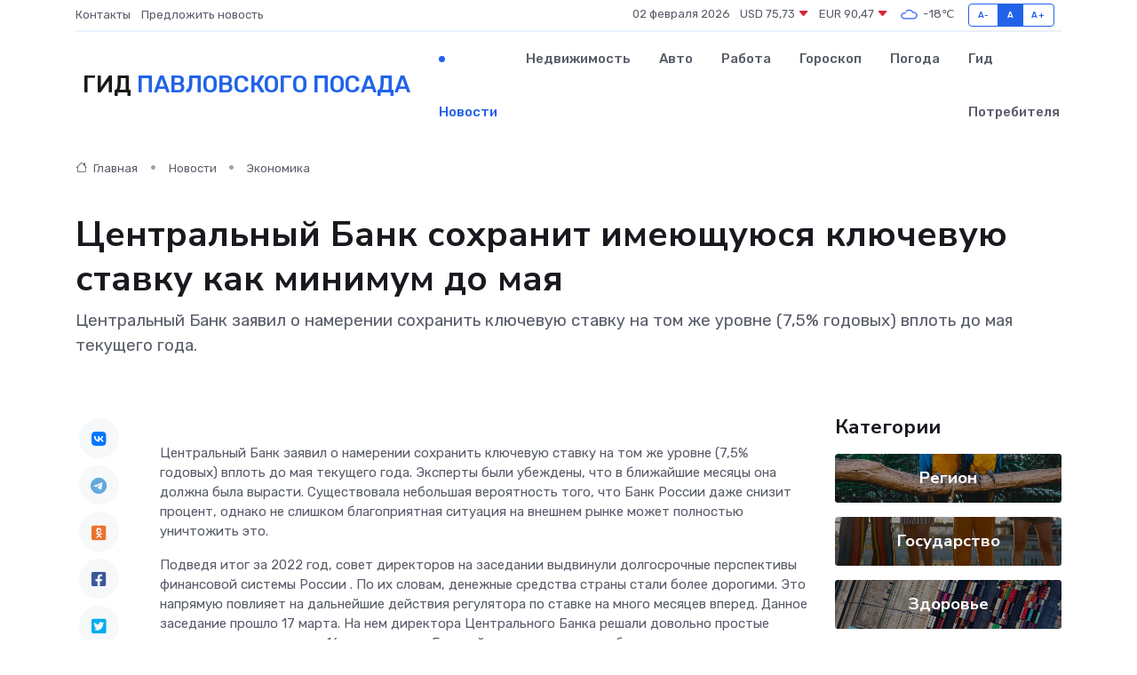

--- FILE ---
content_type: text/html; charset=UTF-8
request_url: https://pavlovskij-posad-gid.ru/news/ekonomika/centralnyy-bank-sohranit-imeyuschuyusya-klyuchevuyu-stavku-kak-minimum-do-maya.htm
body_size: 10399
content:
<!DOCTYPE html>
<html lang="ru">
<head>
	<meta charset="utf-8">
	<meta name="csrf-token" content="msKX2xi1uhieqlZSlE8sgIUgFotMvBqEW0AX2HMs">
    <meta http-equiv="X-UA-Compatible" content="IE=edge">
    <meta name="viewport" content="width=device-width, initial-scale=1">
    <title>Центральный Банк сохранит имеющуюся ключевую ставку как минимум до мая - новости Павловского Посада</title>
    <meta name="description" property="description" content="Центральный Банк заявил о намерении сохранить ключевую ставку на том же уровне (7,5% годовых) вплоть до мая текущего года.">
    
    <meta property="fb:pages" content="105958871990207" />
    <link rel="shortcut icon" type="image/x-icon" href="https://pavlovskij-posad-gid.ru/favicon.svg">
    <link rel="canonical" href="https://pavlovskij-posad-gid.ru/news/ekonomika/centralnyy-bank-sohranit-imeyuschuyusya-klyuchevuyu-stavku-kak-minimum-do-maya.htm">
    <link rel="preconnect" href="https://fonts.gstatic.com">
    <link rel="dns-prefetch" href="https://fonts.googleapis.com">
    <link rel="dns-prefetch" href="https://pagead2.googlesyndication.com">
    <link rel="dns-prefetch" href="https://res.cloudinary.com">
    <link href="https://fonts.googleapis.com/css2?family=Nunito+Sans:wght@400;700&family=Rubik:wght@400;500;700&display=swap" rel="stylesheet">
    <link rel="stylesheet" type="text/css" href="https://pavlovskij-posad-gid.ru/assets/font-awesome/css/all.min.css">
    <link rel="stylesheet" type="text/css" href="https://pavlovskij-posad-gid.ru/assets/bootstrap-icons/bootstrap-icons.css">
    <link rel="stylesheet" type="text/css" href="https://pavlovskij-posad-gid.ru/assets/tiny-slider/tiny-slider.css">
    <link rel="stylesheet" type="text/css" href="https://pavlovskij-posad-gid.ru/assets/glightbox/css/glightbox.min.css">
    <link rel="stylesheet" type="text/css" href="https://pavlovskij-posad-gid.ru/assets/plyr/plyr.css">
    <link id="style-switch" rel="stylesheet" type="text/css" href="https://pavlovskij-posad-gid.ru/assets/css/style.css">
    <link rel="stylesheet" type="text/css" href="https://pavlovskij-posad-gid.ru/assets/css/style2.css">

    <meta name="twitter:card" content="summary">
    <meta name="twitter:site" content="@mysite">
    <meta name="twitter:title" content="Центральный Банк сохранит имеющуюся ключевую ставку как минимум до мая - новости Павловского Посада">
    <meta name="twitter:description" content="Центральный Банк заявил о намерении сохранить ключевую ставку на том же уровне (7,5% годовых) вплоть до мая текущего года.">
    <meta name="twitter:creator" content="@mysite">
    <meta name="twitter:image:src" content="https://res.cloudinary.com/dtsyavosr/image/upload/cqspmehrhtwtawmwu21x">
    <meta name="twitter:domain" content="pavlovskij-posad-gid.ru">
    <meta name="twitter:card" content="summary_large_image" /><meta name="twitter:image" content="https://res.cloudinary.com/dtsyavosr/image/upload/cqspmehrhtwtawmwu21x">

    <meta property="og:url" content="http://pavlovskij-posad-gid.ru/news/ekonomika/centralnyy-bank-sohranit-imeyuschuyusya-klyuchevuyu-stavku-kak-minimum-do-maya.htm">
    <meta property="og:title" content="Центральный Банк сохранит имеющуюся ключевую ставку как минимум до мая - новости Павловского Посада">
    <meta property="og:description" content="Центральный Банк заявил о намерении сохранить ключевую ставку на том же уровне (7,5% годовых) вплоть до мая текущего года.">
    <meta property="og:type" content="website">
    <meta property="og:image" content="https://res.cloudinary.com/dtsyavosr/image/upload/cqspmehrhtwtawmwu21x">
    <meta property="og:locale" content="ru_RU">
    <meta property="og:site_name" content="Гид Павловского Посада">
    

    <link rel="image_src" href="https://res.cloudinary.com/dtsyavosr/image/upload/cqspmehrhtwtawmwu21x" />

    <link rel="alternate" type="application/rss+xml" href="https://pavlovskij-posad-gid.ru/feed" title="Павловский Посад: гид, новости, афиша">
        <script async src="https://pagead2.googlesyndication.com/pagead/js/adsbygoogle.js"></script>
    <script>
        (adsbygoogle = window.adsbygoogle || []).push({
            google_ad_client: "ca-pub-0899253526956684",
            enable_page_level_ads: true
        });
    </script>
        
    
    
    
    <script>if (window.top !== window.self) window.top.location.replace(window.self.location.href);</script>
    <script>if(self != top) { top.location=document.location;}</script>

<!-- Google tag (gtag.js) -->
<script async src="https://www.googletagmanager.com/gtag/js?id=G-71VQP5FD0J"></script>
<script>
  window.dataLayer = window.dataLayer || [];
  function gtag(){dataLayer.push(arguments);}
  gtag('js', new Date());

  gtag('config', 'G-71VQP5FD0J');
</script>
</head>
<body>
<script type="text/javascript" > (function(m,e,t,r,i,k,a){m[i]=m[i]||function(){(m[i].a=m[i].a||[]).push(arguments)}; m[i].l=1*new Date();k=e.createElement(t),a=e.getElementsByTagName(t)[0],k.async=1,k.src=r,a.parentNode.insertBefore(k,a)}) (window, document, "script", "https://mc.yandex.ru/metrika/tag.js", "ym"); ym(54007840, "init", {}); ym(86840228, "init", { clickmap:true, trackLinks:true, accurateTrackBounce:true, webvisor:true });</script> <noscript><div><img src="https://mc.yandex.ru/watch/54007840" style="position:absolute; left:-9999px;" alt="" /><img src="https://mc.yandex.ru/watch/86840228" style="position:absolute; left:-9999px;" alt="" /></div></noscript>
<script type="text/javascript">
    new Image().src = "//counter.yadro.ru/hit?r"+escape(document.referrer)+((typeof(screen)=="undefined")?"":";s"+screen.width+"*"+screen.height+"*"+(screen.colorDepth?screen.colorDepth:screen.pixelDepth))+";u"+escape(document.URL)+";h"+escape(document.title.substring(0,150))+";"+Math.random();
</script>
<!-- Rating@Mail.ru counter -->
<script type="text/javascript">
var _tmr = window._tmr || (window._tmr = []);
_tmr.push({id: "3138453", type: "pageView", start: (new Date()).getTime()});
(function (d, w, id) {
  if (d.getElementById(id)) return;
  var ts = d.createElement("script"); ts.type = "text/javascript"; ts.async = true; ts.id = id;
  ts.src = "https://top-fwz1.mail.ru/js/code.js";
  var f = function () {var s = d.getElementsByTagName("script")[0]; s.parentNode.insertBefore(ts, s);};
  if (w.opera == "[object Opera]") { d.addEventListener("DOMContentLoaded", f, false); } else { f(); }
})(document, window, "topmailru-code");
</script><noscript><div>
<img src="https://top-fwz1.mail.ru/counter?id=3138453;js=na" style="border:0;position:absolute;left:-9999px;" alt="Top.Mail.Ru" />
</div></noscript>
<!-- //Rating@Mail.ru counter -->

<header class="navbar-light navbar-sticky header-static">
    <div class="navbar-top d-none d-lg-block small">
        <div class="container">
            <div class="d-md-flex justify-content-between align-items-center my-1">
                <!-- Top bar left -->
                <ul class="nav">
                    <li class="nav-item">
                        <a class="nav-link ps-0" href="https://pavlovskij-posad-gid.ru/contacts">Контакты</a>
                    </li>
                    <li class="nav-item">
                        <a class="nav-link ps-0" href="https://pavlovskij-posad-gid.ru/sendnews">Предложить новость</a>
                    </li>
                    
                </ul>
                <!-- Top bar right -->
                <div class="d-flex align-items-center">
                    
                    <ul class="list-inline mb-0 text-center text-sm-end me-3">
						<li class="list-inline-item">
							<span>02 февраля 2026</span>
						</li>
                        <li class="list-inline-item">
                            <a class="nav-link px-0" href="https://pavlovskij-posad-gid.ru/currency">
                                <span>USD 75,73 <i class="bi bi-caret-down-fill text-danger"></i></span>
                            </a>
						</li>
                        <li class="list-inline-item">
                            <a class="nav-link px-0" href="https://pavlovskij-posad-gid.ru/currency">
                                <span>EUR 90,47 <i class="bi bi-caret-down-fill text-danger"></i></span>
                            </a>
						</li>
						<li class="list-inline-item">
                            <a class="nav-link px-0" href="https://pavlovskij-posad-gid.ru/pogoda">
                                <svg xmlns="http://www.w3.org/2000/svg" width="25" height="25" viewBox="0 0 30 30"><path fill="#315EFB" fill-rule="evenodd" d="M25.036 13.066a4.948 4.948 0 0 1 0 5.868A4.99 4.99 0 0 1 20.99 21H8.507a4.49 4.49 0 0 1-3.64-1.86 4.458 4.458 0 0 1 0-5.281A4.491 4.491 0 0 1 8.506 12c.686 0 1.37.159 1.996.473a.5.5 0 0 1 .16.766l-.33.399a.502.502 0 0 1-.598.132 2.976 2.976 0 0 0-3.346.608 3.007 3.007 0 0 0 .334 4.532c.527.396 1.177.59 1.836.59H20.94a3.54 3.54 0 0 0 2.163-.711 3.497 3.497 0 0 0 1.358-3.206 3.45 3.45 0 0 0-.706-1.727A3.486 3.486 0 0 0 20.99 12.5c-.07 0-.138.016-.208.02-.328.02-.645.085-.947.192a.496.496 0 0 1-.63-.287 4.637 4.637 0 0 0-.445-.874 4.495 4.495 0 0 0-.584-.733A4.461 4.461 0 0 0 14.998 9.5a4.46 4.46 0 0 0-3.177 1.318 2.326 2.326 0 0 0-.135.147.5.5 0 0 1-.592.131 5.78 5.78 0 0 0-.453-.19.5.5 0 0 1-.21-.79A5.97 5.97 0 0 1 14.998 8a5.97 5.97 0 0 1 4.237 1.757c.398.399.704.85.966 1.319.262-.042.525-.076.79-.076a4.99 4.99 0 0 1 4.045 2.066zM0 0v30V0zm30 0v30V0z"></path></svg>
                                <span>-18&#8451;</span>
                            </a>
						</li>
					</ul>

                    <!-- Font size accessibility START -->
                    <div class="btn-group me-2" role="group" aria-label="font size changer">
                        <input type="radio" class="btn-check" name="fntradio" id="font-sm">
                        <label class="btn btn-xs btn-outline-primary mb-0" for="font-sm">A-</label>

                        <input type="radio" class="btn-check" name="fntradio" id="font-default" checked>
                        <label class="btn btn-xs btn-outline-primary mb-0" for="font-default">A</label>

                        <input type="radio" class="btn-check" name="fntradio" id="font-lg">
                        <label class="btn btn-xs btn-outline-primary mb-0" for="font-lg">A+</label>
                    </div>

                    
                </div>
            </div>
            <!-- Divider -->
            <div class="border-bottom border-2 border-primary opacity-1"></div>
        </div>
    </div>

    <!-- Logo Nav START -->
    <nav class="navbar navbar-expand-lg">
        <div class="container">
            <!-- Logo START -->
            <a class="navbar-brand" href="https://pavlovskij-posad-gid.ru" style="text-align: end;">
                
                			<span class="ms-2 fs-3 text-uppercase fw-normal">Гид <span style="color: #2163e8;">Павловского Посада</span></span>
                            </a>
            <!-- Logo END -->

            <!-- Responsive navbar toggler -->
            <button class="navbar-toggler ms-auto" type="button" data-bs-toggle="collapse"
                data-bs-target="#navbarCollapse" aria-controls="navbarCollapse" aria-expanded="false"
                aria-label="Toggle navigation">
                <span class="text-body h6 d-none d-sm-inline-block">Menu</span>
                <span class="navbar-toggler-icon"></span>
            </button>

            <!-- Main navbar START -->
            <div class="collapse navbar-collapse" id="navbarCollapse">
                <ul class="navbar-nav navbar-nav-scroll mx-auto">
                                        <li class="nav-item"> <a class="nav-link active" href="https://pavlovskij-posad-gid.ru/news">Новости</a></li>
                                        <li class="nav-item"> <a class="nav-link" href="https://pavlovskij-posad-gid.ru/realty">Недвижимость</a></li>
                                        <li class="nav-item"> <a class="nav-link" href="https://pavlovskij-posad-gid.ru/auto">Авто</a></li>
                                        <li class="nav-item"> <a class="nav-link" href="https://pavlovskij-posad-gid.ru/job">Работа</a></li>
                                        <li class="nav-item"> <a class="nav-link" href="https://pavlovskij-posad-gid.ru/horoscope">Гороскоп</a></li>
                                        <li class="nav-item"> <a class="nav-link" href="https://pavlovskij-posad-gid.ru/pogoda">Погода</a></li>
                                        <li class="nav-item"> <a class="nav-link" href="https://pavlovskij-posad-gid.ru/poleznoe">Гид потребителя</a></li>
                                    </ul>
            </div>
            <!-- Main navbar END -->

            
        </div>
    </nav>
    <!-- Logo Nav END -->
</header>
    <main>
        <!-- =======================
                Main content START -->
        <section class="pt-3 pb-lg-5">
            <div class="container" data-sticky-container>
                <div class="row">
                    <!-- Main Post START -->
                    <div class="col-lg-9">
                        <!-- Categorie Detail START -->
                        <div class="mb-4">
							<nav aria-label="breadcrumb" itemscope itemtype="http://schema.org/BreadcrumbList">
								<ol class="breadcrumb breadcrumb-dots">
									<li class="breadcrumb-item" itemprop="itemListElement" itemscope itemtype="http://schema.org/ListItem">
										<meta itemprop="name" content="Гид Павловского Посада">
										<meta itemprop="position" content="1">
										<meta itemprop="item" content="https://pavlovskij-posad-gid.ru">
										<a itemprop="url" href="https://pavlovskij-posad-gid.ru">
										<i class="bi bi-house me-1"></i> Главная
										</a>
									</li>
									<li class="breadcrumb-item" itemprop="itemListElement" itemscope itemtype="http://schema.org/ListItem">
										<meta itemprop="name" content="Новости">
										<meta itemprop="position" content="2">
										<meta itemprop="item" content="https://pavlovskij-posad-gid.ru/news">
										<a itemprop="url" href="https://pavlovskij-posad-gid.ru/news"> Новости</a>
									</li>
									<li class="breadcrumb-item" aria-current="page" itemprop="itemListElement" itemscope itemtype="http://schema.org/ListItem">
										<meta itemprop="name" content="Экономика">
										<meta itemprop="position" content="3">
										<meta itemprop="item" content="https://pavlovskij-posad-gid.ru/news/ekonomika">
										<a itemprop="url" href="https://pavlovskij-posad-gid.ru/news/ekonomika"> Экономика</a>
									</li>
									<li aria-current="page" itemprop="itemListElement" itemscope itemtype="http://schema.org/ListItem">
									<meta itemprop="name" content="Центральный Банк сохранит имеющуюся ключевую ставку как минимум до мая">
									<meta itemprop="position" content="4" />
									<meta itemprop="item" content="https://pavlovskij-posad-gid.ru/news/ekonomika/centralnyy-bank-sohranit-imeyuschuyusya-klyuchevuyu-stavku-kak-minimum-do-maya.htm">
									</li>
								</ol>
							</nav>
						
                        </div>
                    </div>
                </div>
                <div class="row align-items-center">
                                                        <!-- Content -->
                    <div class="col-md-12 mt-4 mt-md-0">
                                            <h1 class="display-6">Центральный Банк сохранит имеющуюся ключевую ставку как минимум до мая</h1>
                        <p class="lead">Центральный Банк заявил о намерении сохранить ключевую ставку на том же уровне (7,5% годовых) вплоть до мая текущего года.</p>
                    </div>
				                                    </div>
            </div>
        </section>
        <!-- =======================
        Main START -->
        <section class="pt-0">
            <div class="container position-relative" data-sticky-container>
                <div class="row">
                    <!-- Left sidebar START -->
                    <div class="col-md-1">
                        <div class="text-start text-lg-center mb-5" data-sticky data-margin-top="80" data-sticky-for="767">
                            <style>
                                .fa-vk::before {
                                    color: #07f;
                                }
                                .fa-telegram::before {
                                    color: #64a9dc;
                                }
                                .fa-facebook-square::before {
                                    color: #3b5998;
                                }
                                .fa-odnoklassniki-square::before {
                                    color: #eb722e;
                                }
                                .fa-twitter-square::before {
                                    color: #00aced;
                                }
                                .fa-whatsapp::before {
                                    color: #65bc54;
                                }
                                .fa-viber::before {
                                    color: #7b519d;
                                }
                                .fa-moimir svg {
                                    background-color: #168de2;
                                    height: 18px;
                                    width: 18px;
                                    background-size: 18px 18px;
                                    border-radius: 4px;
                                    margin-bottom: 2px;
                                }
                            </style>
                            <ul class="nav text-white-force">
                                <li class="nav-item">
                                    <a class="nav-link icon-md rounded-circle m-1 p-0 fs-5 bg-light" href="https://vk.com/share.php?url=https://pavlovskij-posad-gid.ru/news/ekonomika/centralnyy-bank-sohranit-imeyuschuyusya-klyuchevuyu-stavku-kak-minimum-do-maya.htm&title=Центральный Банк сохранит имеющуюся ключевую ставку как минимум до мая - новости Павловского Посада&utm_source=share" rel="nofollow" target="_blank">
                                        <i class="fab fa-vk align-middle text-body"></i>
                                    </a>
                                </li>
                                <li class="nav-item">
                                    <a class="nav-link icon-md rounded-circle m-1 p-0 fs-5 bg-light" href="https://t.me/share/url?url=https://pavlovskij-posad-gid.ru/news/ekonomika/centralnyy-bank-sohranit-imeyuschuyusya-klyuchevuyu-stavku-kak-minimum-do-maya.htm&text=Центральный Банк сохранит имеющуюся ключевую ставку как минимум до мая - новости Павловского Посада&utm_source=share" rel="nofollow" target="_blank">
                                        <i class="fab fa-telegram align-middle text-body"></i>
                                    </a>
                                </li>
                                <li class="nav-item">
                                    <a class="nav-link icon-md rounded-circle m-1 p-0 fs-5 bg-light" href="https://connect.ok.ru/offer?url=https://pavlovskij-posad-gid.ru/news/ekonomika/centralnyy-bank-sohranit-imeyuschuyusya-klyuchevuyu-stavku-kak-minimum-do-maya.htm&title=Центральный Банк сохранит имеющуюся ключевую ставку как минимум до мая - новости Павловского Посада&utm_source=share" rel="nofollow" target="_blank">
                                        <i class="fab fa-odnoklassniki-square align-middle text-body"></i>
                                    </a>
                                </li>
                                <li class="nav-item">
                                    <a class="nav-link icon-md rounded-circle m-1 p-0 fs-5 bg-light" href="https://www.facebook.com/sharer.php?src=sp&u=https://pavlovskij-posad-gid.ru/news/ekonomika/centralnyy-bank-sohranit-imeyuschuyusya-klyuchevuyu-stavku-kak-minimum-do-maya.htm&title=Центральный Банк сохранит имеющуюся ключевую ставку как минимум до мая - новости Павловского Посада&utm_source=share" rel="nofollow" target="_blank">
                                        <i class="fab fa-facebook-square align-middle text-body"></i>
                                    </a>
                                </li>
                                <li class="nav-item">
                                    <a class="nav-link icon-md rounded-circle m-1 p-0 fs-5 bg-light" href="https://twitter.com/intent/tweet?text=Центральный Банк сохранит имеющуюся ключевую ставку как минимум до мая - новости Павловского Посада&url=https://pavlovskij-posad-gid.ru/news/ekonomika/centralnyy-bank-sohranit-imeyuschuyusya-klyuchevuyu-stavku-kak-minimum-do-maya.htm&utm_source=share" rel="nofollow" target="_blank">
                                        <i class="fab fa-twitter-square align-middle text-body"></i>
                                    </a>
                                </li>
                                <li class="nav-item">
                                    <a class="nav-link icon-md rounded-circle m-1 p-0 fs-5 bg-light" href="https://api.whatsapp.com/send?text=Центральный Банк сохранит имеющуюся ключевую ставку как минимум до мая - новости Павловского Посада https://pavlovskij-posad-gid.ru/news/ekonomika/centralnyy-bank-sohranit-imeyuschuyusya-klyuchevuyu-stavku-kak-minimum-do-maya.htm&utm_source=share" rel="nofollow" target="_blank">
                                        <i class="fab fa-whatsapp align-middle text-body"></i>
                                    </a>
                                </li>
                                <li class="nav-item">
                                    <a class="nav-link icon-md rounded-circle m-1 p-0 fs-5 bg-light" href="viber://forward?text=Центральный Банк сохранит имеющуюся ключевую ставку как минимум до мая - новости Павловского Посада https://pavlovskij-posad-gid.ru/news/ekonomika/centralnyy-bank-sohranit-imeyuschuyusya-klyuchevuyu-stavku-kak-minimum-do-maya.htm&utm_source=share" rel="nofollow" target="_blank">
                                        <i class="fab fa-viber align-middle text-body"></i>
                                    </a>
                                </li>
                                <li class="nav-item">
                                    <a class="nav-link icon-md rounded-circle m-1 p-0 fs-5 bg-light" href="https://connect.mail.ru/share?url=https://pavlovskij-posad-gid.ru/news/ekonomika/centralnyy-bank-sohranit-imeyuschuyusya-klyuchevuyu-stavku-kak-minimum-do-maya.htm&title=Центральный Банк сохранит имеющуюся ключевую ставку как минимум до мая - новости Павловского Посада&utm_source=share" rel="nofollow" target="_blank">
                                        <i class="fab fa-moimir align-middle text-body"><svg viewBox='0 0 24 24' xmlns='http://www.w3.org/2000/svg'><path d='M8.889 9.667a1.333 1.333 0 100-2.667 1.333 1.333 0 000 2.667zm6.222 0a1.333 1.333 0 100-2.667 1.333 1.333 0 000 2.667zm4.77 6.108l-1.802-3.028a.879.879 0 00-1.188-.307.843.843 0 00-.313 1.166l.214.36a6.71 6.71 0 01-4.795 1.996 6.711 6.711 0 01-4.792-1.992l.217-.364a.844.844 0 00-.313-1.166.878.878 0 00-1.189.307l-1.8 3.028a.844.844 0 00.312 1.166.88.88 0 001.189-.307l.683-1.147a8.466 8.466 0 005.694 2.18 8.463 8.463 0 005.698-2.184l.685 1.151a.873.873 0 001.189.307.844.844 0 00.312-1.166z' fill='#FFF' fill-rule='evenodd'/></svg></i>
                                    </a>
                                </li>
                                
                            </ul>
                        </div>
                    </div>
                    <!-- Left sidebar END -->

                    <!-- Main Content START -->
                    <div class="col-md-10 col-lg-8 mb-5">
                        <div class="mb-4">
                                                    </div>
                        <div itemscope itemtype="http://schema.org/NewsArticle">
                            <meta itemprop="headline" content="Центральный Банк сохранит имеющуюся ключевую ставку как минимум до мая">
                            <meta itemprop="identifier" content="https://pavlovskij-posad-gid.ru/8395898">
                            <span itemprop="articleBody"><p>   Центральный Банк  заявил о намерении сохранить ключевую ставку на том же уровне (7,5% годовых) вплоть до мая текущего года. Эксперты были убеждены, что в ближайшие месяцы она должна была вырасти. Существовала небольшая вероятность того, что Банк России даже снизит процент, однако не слишком благоприятная ситуация на внешнем рынке может полностью уничтожить это.  </p> <p> Подведя итог за 2022 год, совет директоров на заседании выдвинули долгосрочные перспективы финансовой системы    России    . По их словам, денежные средства страны стали более дорогими. Это напрямую повлияет на дальнейшие действия регулятора по ставке на много месяцев вперед. Данное заседание прошло 17 марта. На нем директора Центрального Банка решали довольно простые задачи, учитывая то, что 16 марта главам    Европейского центрального банка    пришлось находить непростые решения для сложившейся обстановки. Нестабильность банков   США   стала причиной множества изменений во всем мире. На данный момент все сильнее становится заметен тот факт, что финансовые проблемы Америки начинают постепенно распространяться на территории европейских стран. Азиатские рынки до сих пор остаются полностью равнодушными к сложившейся ситуации. 
										
											
											

										

									







</p> <p> Россия оказалась ограничена от «заражения» финансовыми проблемами из Америки и европейских государств. Причем этому поспособствовали санкции, вводимые в течение прошлого и текущего года.   Эльвира Набиуллина   , глава Банка России, рассказала о том, что в крайнем докладе, представленном ЦБ, прогнозировалась более тяжелая ситуация в финансовой системе США и ЕС, чем сейчас может быть даже в самом тяжелом случае. Однако Банк России не ожидает серьезных последствий мирового финансового кризиса, который может возникнуть уже в ближайшее время. </p> <p> Несмотря на это, на крайнем заседании совета директоров ЦБ обсуждалось повышение ключевой ставки. До практического обсуждения вопрос не дошел, благодаря чему было принято решение сохранить ее на текущем уровне, но при значительном повышении проинфляционных рисков процент по ставке будет увеличен на последующих собраниях. </p> <p> Учитывая ситуацию в мире, эксперты считают данное решение весьма тривиальным. Возникшая нестабильность на финансовых рынках множества стран станет причиной для снижения экспорта российской продукции (что повлечет за собой снижение доходов), ослабления рубля на мировом рынке и увеличения инфляции в России. Но даже без учета гипотетических рисков существуют определенные причины, из-за которых ключевая ставка может вырасти. Аналитики считают, что на практике достигнуть ее снижения просто невозможно. </p> <p> Текущая ситуация с инфляцией в России очень интересная. В четвертом квартале прошлого года цены увеличивались гораздо сильнее, чем рассчитывал регулятор. Однако в начале 2023 года ситуация стала обратной – рост цен был гораздо ниже прогнозируемого. Причиной этого стало действие различных разовых факторов. По прогнозам специалистов Центрального Банка, инфляция в марте-апреле сократится до 4% годовых и ниже, но после этого начнется ее повышение. Аналитиков интересует вопрос, насколько сильным будет это увеличение. Самый сильный рост инфляции пришелся на март-апрель прошлого года. </p></span>
                        </div>
                                                                        <div><a href="https://globalmsk.ru/news/id/64194" target="_blank" rel="author">Источник</a></div>
                                                                        <div class="col-12 mt-3"><a href="https://pavlovskij-posad-gid.ru/sendnews">Предложить новость</a></div>
                        <div class="col-12 mt-5">
                            <h2 class="my-3">Последние новости</h2>
                            <div class="row gy-4">
                                <!-- Card item START -->
<div class="col-sm-6">
    <div class="card" itemscope="" itemtype="http://schema.org/BlogPosting">
        <!-- Card img -->
        <div class="position-relative">
                        <img class="card-img" src="https://res.cloudinary.com/dtsyavosr/image/upload/c_fill,w_420,h_315,q_auto,g_face/bjj9ayybkiu31sakcee9" alt="От фестиваля до субботника: как провести выходные в Звенигороде" itemprop="image">
                    </div>
        <div class="card-body px-0 pt-3" itemprop="name">
            <h4 class="card-title" itemprop="headline"><a href="https://pavlovskij-posad-gid.ru/news/region/ot-festivalya-do-subbotnika-kak-provesti-vyhodnye-v-zvenigorode.htm"
                    class="btn-link text-reset fw-bold" itemprop="url">От фестиваля до субботника: как провести выходные в Звенигороде</a></h4>
            <p class="card-text" itemprop="articleBody">Фото: МедиаБанк Подмосковья/Хавива Фонина Автор: Екатерина Сарычева

В&amp;nbsp;субботу отмечается Всемирный день здоровья.</p>
        </div>
        <meta itemprop="author" content="Редактор"/>
        <meta itemscope itemprop="mainEntityOfPage" itemType="https://schema.org/WebPage" itemid="https://pavlovskij-posad-gid.ru/news/region/ot-festivalya-do-subbotnika-kak-provesti-vyhodnye-v-zvenigorode.htm"/>
        <meta itemprop="dateModified" content="2025-04-06"/>
        <meta itemprop="datePublished" content="2025-04-06"/>
    </div>
</div>
<!-- Card item END -->
<!-- Card item START -->
<div class="col-sm-6">
    <div class="card" itemscope="" itemtype="http://schema.org/BlogPosting">
        <!-- Card img -->
        <div class="position-relative">
                        <img class="card-img" src="https://res.cloudinary.com/dtsyavosr/image/upload/c_fill,w_420,h_315,q_auto,g_face/e3k2o77h7zdjsqsmzejx" alt="Каширские долголеты прошли «10 000 шагов к жизни»" itemprop="image">
                    </div>
        <div class="card-body px-0 pt-3" itemprop="name">
            <h4 class="card-title" itemprop="headline"><a href="https://pavlovskij-posad-gid.ru/news/region/kashirskie-dolgolety-proshli-10-000-shagov-k-zhizni.htm"
                    class="btn-link text-reset fw-bold" itemprop="url">Каширские долголеты прошли «10 000 шагов к жизни»</a></h4>
            <p class="card-text" itemprop="articleBody">Участники проекта «Активное долголетие» из Каширы приняли участие в акции «10 000 шагов к жизни», которая посвящена Всемирному Дню здоровья.</p>
        </div>
        <meta itemprop="author" content="Редактор"/>
        <meta itemscope itemprop="mainEntityOfPage" itemType="https://schema.org/WebPage" itemid="https://pavlovskij-posad-gid.ru/news/region/kashirskie-dolgolety-proshli-10-000-shagov-k-zhizni.htm"/>
        <meta itemprop="dateModified" content="2025-04-06"/>
        <meta itemprop="datePublished" content="2025-04-06"/>
    </div>
</div>
<!-- Card item END -->
<!-- Card item START -->
<div class="col-sm-6">
    <div class="card" itemscope="" itemtype="http://schema.org/BlogPosting">
        <!-- Card img -->
        <div class="position-relative">
                        <img class="card-img" src="https://res.cloudinary.com/dtsyavosr/image/upload/c_fill,w_420,h_315,q_auto,g_face/ueiqofqqajlmeowxdsju" alt="В Звенигороде ожидаются снегопады, гололедица и порывистый ветер" itemprop="image">
                    </div>
        <div class="card-body px-0 pt-3" itemprop="name">
            <h4 class="card-title" itemprop="headline"><a href="https://pavlovskij-posad-gid.ru/news/region/v-zvenigorode-ozhidayutsya-snegopady-gololedica-i-poryvistyy-veter.htm"
                    class="btn-link text-reset fw-bold" itemprop="url">В Звенигороде ожидаются снегопады, гололедица и порывистый ветер</a></h4>
            <p class="card-text" itemprop="articleBody">Фото: медиасток.рф Автор: Андрей Молчанов

Синоптики предупредили жителей Московской области о&amp;nbsp;сложных погодных условиях.</p>
        </div>
        <meta itemprop="author" content="Редактор"/>
        <meta itemscope itemprop="mainEntityOfPage" itemType="https://schema.org/WebPage" itemid="https://pavlovskij-posad-gid.ru/news/region/v-zvenigorode-ozhidayutsya-snegopady-gololedica-i-poryvistyy-veter.htm"/>
        <meta itemprop="dateModified" content="2025-04-06"/>
        <meta itemprop="datePublished" content="2025-04-06"/>
    </div>
</div>
<!-- Card item END -->
<!-- Card item START -->
<div class="col-sm-6">
    <div class="card" itemscope="" itemtype="http://schema.org/BlogPosting">
        <!-- Card img -->
        <div class="position-relative">
            <img class="card-img" src="https://res.cloudinary.com/dzttx7cpc/image/upload/c_fill,w_420,h_315,q_auto,g_face/r7veu3ey8cqaawwwsw5m" alt="Пошаговое руководство: как грамотно оформить первый микрозайм" itemprop="image">
        </div>
        <div class="card-body px-0 pt-3" itemprop="name">
            <h4 class="card-title" itemprop="headline"><a href="https://simferopol-gid.ru/news/ekonomika/poshagovoe-rukovodstvo-kak-gramotno-oformit-pervyy-mikrozaym.htm" class="btn-link text-reset fw-bold" itemprop="url">Пошаговое руководство: как грамотно оформить первый микрозайм</a></h4>
            <p class="card-text" itemprop="articleBody">Как взять кредит с умом и не пожалеть об этом спустя пару месяцев</p>
        </div>
        <meta itemprop="author" content="Редактор"/>
        <meta itemscope itemprop="mainEntityOfPage" itemType="https://schema.org/WebPage" itemid="https://simferopol-gid.ru/news/ekonomika/poshagovoe-rukovodstvo-kak-gramotno-oformit-pervyy-mikrozaym.htm"/>
        <meta itemprop="dateModified" content="2026-02-02"/>
        <meta itemprop="datePublished" content="2026-02-02"/>
    </div>
</div>
<!-- Card item END -->
                            </div>
                        </div>
						<div class="col-12 bg-primary bg-opacity-10 p-2 mt-3 rounded">
							Здесь вы можете узнать о лучших предложениях и выгодных условиях, чтобы <a href="https://sibaj-gid.ru/realty">купить квартиру в Сибае</a>
						</div>
                        <!-- Comments START -->
                        <div class="mt-5">
                            <h3>Комментарии (0)</h3>
                        </div>
                        <!-- Comments END -->
                        <!-- Reply START -->
                        <div>
                            <h3>Добавить комментарий</h3>
                            <small>Ваш email не публикуется. Обязательные поля отмечены *</small>
                            <form class="row g-3 mt-2">
                                <div class="col-md-6">
                                    <label class="form-label">Имя *</label>
                                    <input type="text" class="form-control" aria-label="First name">
                                </div>
                                <div class="col-md-6">
                                    <label class="form-label">Email *</label>
                                    <input type="email" class="form-control">
                                </div>
                                <div class="col-12">
                                    <label class="form-label">Текст комментария *</label>
                                    <textarea class="form-control" rows="3"></textarea>
                                </div>
                                <div class="col-12">
                                    <button type="submit" class="btn btn-primary">Оставить комментарий</button>
                                </div>
                            </form>
                        </div>
                        <!-- Reply END -->
                    </div>
                    <!-- Main Content END -->
                    <!-- Right sidebar START -->
                    <div class="col-lg-3 d-none d-lg-block">
                        <div data-sticky data-margin-top="80" data-sticky-for="991">
                            <!-- Categories -->
                            <div>
                                <h4 class="mb-3">Категории</h4>
                                                                    <!-- Category item -->
                                    <div class="text-center mb-3 card-bg-scale position-relative overflow-hidden rounded"
                                        style="background-image:url(https://pavlovskij-posad-gid.ru/assets/images/blog/4by3/03.jpg); background-position: center left; background-size: cover;">
                                        <div class="bg-dark-overlay-4 p-3">
                                            <a href="https://pavlovskij-posad-gid.ru/news/region"
                                                class="stretched-link btn-link fw-bold text-white h5">Регион</a>
                                        </div>
                                    </div>
                                                                    <!-- Category item -->
                                    <div class="text-center mb-3 card-bg-scale position-relative overflow-hidden rounded"
                                        style="background-image:url(https://pavlovskij-posad-gid.ru/assets/images/blog/4by3/07.jpg); background-position: center left; background-size: cover;">
                                        <div class="bg-dark-overlay-4 p-3">
                                            <a href="https://pavlovskij-posad-gid.ru/news/gosudarstvo"
                                                class="stretched-link btn-link fw-bold text-white h5">Государство</a>
                                        </div>
                                    </div>
                                                                    <!-- Category item -->
                                    <div class="text-center mb-3 card-bg-scale position-relative overflow-hidden rounded"
                                        style="background-image:url(https://pavlovskij-posad-gid.ru/assets/images/blog/4by3/05.jpg); background-position: center left; background-size: cover;">
                                        <div class="bg-dark-overlay-4 p-3">
                                            <a href="https://pavlovskij-posad-gid.ru/news/zdorove"
                                                class="stretched-link btn-link fw-bold text-white h5">Здоровье</a>
                                        </div>
                                    </div>
                                                                    <!-- Category item -->
                                    <div class="text-center mb-3 card-bg-scale position-relative overflow-hidden rounded"
                                        style="background-image:url(https://pavlovskij-posad-gid.ru/assets/images/blog/4by3/07.jpg); background-position: center left; background-size: cover;">
                                        <div class="bg-dark-overlay-4 p-3">
                                            <a href="https://pavlovskij-posad-gid.ru/news/ekonomika"
                                                class="stretched-link btn-link fw-bold text-white h5">Экономика</a>
                                        </div>
                                    </div>
                                                                    <!-- Category item -->
                                    <div class="text-center mb-3 card-bg-scale position-relative overflow-hidden rounded"
                                        style="background-image:url(https://pavlovskij-posad-gid.ru/assets/images/blog/4by3/01.jpg); background-position: center left; background-size: cover;">
                                        <div class="bg-dark-overlay-4 p-3">
                                            <a href="https://pavlovskij-posad-gid.ru/news/politika"
                                                class="stretched-link btn-link fw-bold text-white h5">Политика</a>
                                        </div>
                                    </div>
                                                                    <!-- Category item -->
                                    <div class="text-center mb-3 card-bg-scale position-relative overflow-hidden rounded"
                                        style="background-image:url(https://pavlovskij-posad-gid.ru/assets/images/blog/4by3/08.jpg); background-position: center left; background-size: cover;">
                                        <div class="bg-dark-overlay-4 p-3">
                                            <a href="https://pavlovskij-posad-gid.ru/news/nauka-i-obrazovanie"
                                                class="stretched-link btn-link fw-bold text-white h5">Наука и Образование</a>
                                        </div>
                                    </div>
                                                                    <!-- Category item -->
                                    <div class="text-center mb-3 card-bg-scale position-relative overflow-hidden rounded"
                                        style="background-image:url(https://pavlovskij-posad-gid.ru/assets/images/blog/4by3/08.jpg); background-position: center left; background-size: cover;">
                                        <div class="bg-dark-overlay-4 p-3">
                                            <a href="https://pavlovskij-posad-gid.ru/news/proisshestviya"
                                                class="stretched-link btn-link fw-bold text-white h5">Происшествия</a>
                                        </div>
                                    </div>
                                                                    <!-- Category item -->
                                    <div class="text-center mb-3 card-bg-scale position-relative overflow-hidden rounded"
                                        style="background-image:url(https://pavlovskij-posad-gid.ru/assets/images/blog/4by3/04.jpg); background-position: center left; background-size: cover;">
                                        <div class="bg-dark-overlay-4 p-3">
                                            <a href="https://pavlovskij-posad-gid.ru/news/religiya"
                                                class="stretched-link btn-link fw-bold text-white h5">Религия</a>
                                        </div>
                                    </div>
                                                                    <!-- Category item -->
                                    <div class="text-center mb-3 card-bg-scale position-relative overflow-hidden rounded"
                                        style="background-image:url(https://pavlovskij-posad-gid.ru/assets/images/blog/4by3/08.jpg); background-position: center left; background-size: cover;">
                                        <div class="bg-dark-overlay-4 p-3">
                                            <a href="https://pavlovskij-posad-gid.ru/news/kultura"
                                                class="stretched-link btn-link fw-bold text-white h5">Культура</a>
                                        </div>
                                    </div>
                                                                    <!-- Category item -->
                                    <div class="text-center mb-3 card-bg-scale position-relative overflow-hidden rounded"
                                        style="background-image:url(https://pavlovskij-posad-gid.ru/assets/images/blog/4by3/02.jpg); background-position: center left; background-size: cover;">
                                        <div class="bg-dark-overlay-4 p-3">
                                            <a href="https://pavlovskij-posad-gid.ru/news/sport"
                                                class="stretched-link btn-link fw-bold text-white h5">Спорт</a>
                                        </div>
                                    </div>
                                                                    <!-- Category item -->
                                    <div class="text-center mb-3 card-bg-scale position-relative overflow-hidden rounded"
                                        style="background-image:url(https://pavlovskij-posad-gid.ru/assets/images/blog/4by3/07.jpg); background-position: center left; background-size: cover;">
                                        <div class="bg-dark-overlay-4 p-3">
                                            <a href="https://pavlovskij-posad-gid.ru/news/obschestvo"
                                                class="stretched-link btn-link fw-bold text-white h5">Общество</a>
                                        </div>
                                    </div>
                                                            </div>
                        </div>
                    </div>
                    <!-- Right sidebar END -->
                </div>
        </section>
    </main>
<footer class="bg-dark pt-5">
    
    <!-- Footer copyright START -->
    <div class="bg-dark-overlay-3 mt-5">
        <div class="container">
            <div class="row align-items-center justify-content-md-between py-4">
                <div class="col-md-6">
                    <!-- Copyright -->
                    <div class="text-center text-md-start text-primary-hover text-muted">
                        &#169;2026 Павловский Посад. Все права защищены.
                    </div>
                </div>
                
            </div>
        </div>
    </div>
    <!-- Footer copyright END -->
    <script type="application/ld+json">
        {"@context":"https:\/\/schema.org","@type":"Organization","name":"\u041f\u0430\u0432\u043b\u043e\u0432\u0441\u043a\u0438\u0439 \u041f\u043e\u0441\u0430\u0434 - \u0433\u0438\u0434, \u043d\u043e\u0432\u043e\u0441\u0442\u0438, \u0430\u0444\u0438\u0448\u0430","url":"https:\/\/pavlovskij-posad-gid.ru","sameAs":["https:\/\/vk.com\/public208099456","https:\/\/t.me\/pavlovskij_posad"]}
    </script>
</footer>
<!-- Back to top -->
<div class="back-top"><i class="bi bi-arrow-up-short"></i></div>
<script src="https://pavlovskij-posad-gid.ru/assets/bootstrap/js/bootstrap.bundle.min.js"></script>
<script src="https://pavlovskij-posad-gid.ru/assets/tiny-slider/tiny-slider.js"></script>
<script src="https://pavlovskij-posad-gid.ru/assets/sticky-js/sticky.min.js"></script>
<script src="https://pavlovskij-posad-gid.ru/assets/glightbox/js/glightbox.min.js"></script>
<script src="https://pavlovskij-posad-gid.ru/assets/plyr/plyr.js"></script>
<script src="https://pavlovskij-posad-gid.ru/assets/js/functions.js"></script>
<script src="https://yastatic.net/share2/share.js" async></script>
<script defer src="https://static.cloudflareinsights.com/beacon.min.js/vcd15cbe7772f49c399c6a5babf22c1241717689176015" integrity="sha512-ZpsOmlRQV6y907TI0dKBHq9Md29nnaEIPlkf84rnaERnq6zvWvPUqr2ft8M1aS28oN72PdrCzSjY4U6VaAw1EQ==" data-cf-beacon='{"version":"2024.11.0","token":"04a7342040f84d96885e710523da63b8","r":1,"server_timing":{"name":{"cfCacheStatus":true,"cfEdge":true,"cfExtPri":true,"cfL4":true,"cfOrigin":true,"cfSpeedBrain":true},"location_startswith":null}}' crossorigin="anonymous"></script>
</body>
</html>


--- FILE ---
content_type: text/html; charset=utf-8
request_url: https://www.google.com/recaptcha/api2/aframe
body_size: 268
content:
<!DOCTYPE HTML><html><head><meta http-equiv="content-type" content="text/html; charset=UTF-8"></head><body><script nonce="ywtguQkSX3tKChPGmC5kIQ">/** Anti-fraud and anti-abuse applications only. See google.com/recaptcha */ try{var clients={'sodar':'https://pagead2.googlesyndication.com/pagead/sodar?'};window.addEventListener("message",function(a){try{if(a.source===window.parent){var b=JSON.parse(a.data);var c=clients[b['id']];if(c){var d=document.createElement('img');d.src=c+b['params']+'&rc='+(localStorage.getItem("rc::a")?sessionStorage.getItem("rc::b"):"");window.document.body.appendChild(d);sessionStorage.setItem("rc::e",parseInt(sessionStorage.getItem("rc::e")||0)+1);localStorage.setItem("rc::h",'1770044558287');}}}catch(b){}});window.parent.postMessage("_grecaptcha_ready", "*");}catch(b){}</script></body></html>